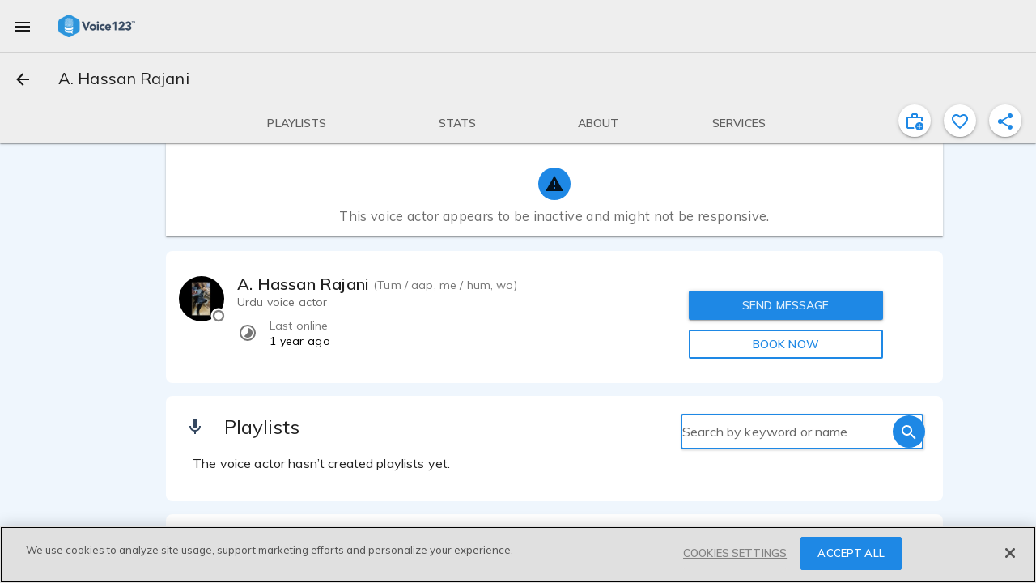

--- FILE ---
content_type: text/css
request_url: https://voice123.com/static/assets/vdlSearchBox-91f37ff0.css
body_size: 310
content:
.search-box[data-v-1edcb30e]{display:flex;width:100%;justify-content:center}.search-box>.cta[data-v-1edcb30e]{width:110px;margin-top:4px;margin-bottom:4px;margin-left:20px}@media (max-width: 720px){.search-box>.cta[data-v-1edcb30e]{display:none}}.vdl-search-box[data-v-1edcb30e]{width:100%;background:#fafafa;margin:0;border-radius:24px;margin-left:.5rem;margin-right:.5rem;max-width:500px}.vdl-search-box .vdl-list-checkbox-text[data-v-1edcb30e]{display:flex}.vdl-search-box .md-input-container.search-box-container[data-v-1edcb30e]{padding:0;margin:0;min-height:auto;max-width:inherit}.vdl-search-box .md-input-container.search-box-container[data-v-1edcb30e]:after{background:none}.vdl-search-box .md-input-container.search-box-container.main[data-v-1edcb30e]:not(:has(>.first-search)){padding-left:2rem}.vdl-search-box .md-input-container.search-box-container .placeholder-label[data-v-1edcb30e]{top:10px;color:#0009}.vdl-search-box .md-input-container.search-box-container input.md-input[data-v-1edcb30e]{height:40px;font-size:16px;caret-color:#0009}.vdl-search-box .md-input-container.search-box-container .icon-filter[data-v-1edcb30e]{margin-right:20px}.vdl-search-box .md-input-container.search-box-container .text-filter[data-v-1edcb30e]{margin-right:-15px;line-height:20px}.vdl-search-box .md-input-container.search-box-container .md-icon[data-v-1edcb30e]:not(.md-icon-delete){color:#0009;margin-top:8px}.vdl-search-box .md-input-container.search-box-container .md-icon[data-v-1edcb30e]:not(.md-icon-delete):after{background:none}.vdl-search-box .md-input-container.search-box-container .md-icon-button.last-search[data-v-1edcb30e]{background-color:#1e88e5}.vdl-search-box .md-input-container.search-box-container .md-icon-button.last-search .md-icon[data-v-1edcb30e]:not(.md-icon-delete){color:#fff}.vdl-search-box .md-input-container.search-box-container .filter-icon-button[data-v-1edcb30e]{display:inline-flex}.vdl-search-box .md-input-container.search-box-container .filter-icon-button>span[data-v-1edcb30e]{background-color:#fff;width:4px}.vdl-search-box .md-input-container.search-box-container .filter-icon-button .md-button[data-v-1edcb30e]{width:calc(100% - 2px)}.vdl-search-box .md-input-container.search-box-container .filter-icon-button .filter-count[data-v-1edcb30e]{position:absolute;top:-2px;right:0;color:#1e88e5;width:26px;height:16px;border:1px solid #1e88e5;background-color:#eff;text-align:center;border-radius:20px;font-size:12px;line-height:14px}.vdl-search-box .md-input-container.search-box-container .filter-icon-button .filter-count.ai_active[data-v-1edcb30e]{background-color:#f1f0ff;color:#5340ff;border-color:#5340ff}


--- FILE ---
content_type: text/javascript
request_url: https://voice123.com/static/assets/routes-e23b3014.js
body_size: 362
content:
import{aR as c}from"./vendor-43a91d69.js";import{a as p}from"./demos-f4874a89.js";(function(){try{var e=typeof window<"u"?window:typeof global<"u"?global:typeof globalThis<"u"?globalThis:typeof self<"u"?self:{};e.SENTRY_RELEASE={id:"v123-client@1.5.159"}}catch{}})();try{(function(){var e=typeof window<"u"?window:typeof global<"u"?global:typeof globalThis<"u"?globalThis:typeof self<"u"?self:{},a=new e.Error().stack;a&&(e._sentryDebugIds=e._sentryDebugIds||{},e._sentryDebugIds[a]="80182d84-7add-4f37-a1cb-532707d13463",e._sentryDebugIdIdentifier="sentry-dbid-80182d84-7add-4f37-a1cb-532707d13463")})()}catch{}function y(){const e=c();function a(n,o,t,s=!1){e.push({name:`${s?"edit":"view"}viewDemoDialog`,params:{id:n&&n.user&&n.user.username,demoId:o&&o.id,demoName:o&&p(n,o)},hash:`#${t}`})}function i(){return e.options.history.state.back?(e.back(),!0):!1}function f(n,o=!1,t=null){e.push({name:o?"profileEditView":"profileView",params:{id:n&&n.user&&n.user.username},query:t?{keywords:t}:{}})}function u(n,o=!1){return i()||f(n,o),!0}function r(n){e.push({name:"editProject",params:{projectId:n}})}function d(n,o,t=!1,s={}){(t?e.replace:e.push)({name:"inviteView",params:{id:n,slug:o},...s})}function l(n,o,t=!1){(t?e.replace:e.push)({name:"specsView",params:{id:n,slug:o}})}return{goToDemos:a,goBack:i,goToVAProfile:f,goBackOrVAProfile:u,goToProjectEdit:r,goToProjectManagement:d,goToProjectSpecs:l}}export{y as u};
//# sourceMappingURL=routes-e23b3014.js.map


--- FILE ---
content_type: text/javascript
request_url: https://voice123.com/static/assets/vdlProviderCarrusel-a1b4f7a6.js
body_size: 1700
content:
var T=Object.defineProperty;var E=(e,o,t)=>o in e?T(e,o,{enumerable:!0,configurable:!0,writable:!0,value:t}):e[o]=t;var s=(e,o,t)=>(E(e,typeof o!="symbol"?o+"":o,t),t);import{_ as O}from"./vdlContact-d4d03b37.js";import{m as A,cE as R,cF as j,aI as U,P as b,at as z,O as V,_ as M,o as d,c as h,a as m,av as W,ba as I,bb as w,b as p,w as v,aw as C,ax as k,g as _,n as P,h as Y,t as G,az as q,j as H,aA as J,d4 as K,d5 as Q}from"./vendor-43a91d69.js";import{_ as X}from"./vdlProviderCard-deb36d5d.js";import{R as Z,B as x}from"./common-fb519f30.js";(function(){try{var e=typeof window<"u"?window:typeof global<"u"?global:typeof globalThis<"u"?globalThis:typeof self<"u"?self:{};e.SENTRY_RELEASE={id:"v123-client@1.5.159"}}catch{}})();try{(function(){var e=typeof window<"u"?window:typeof global<"u"?global:typeof globalThis<"u"?globalThis:typeof self<"u"?self:{},o=new e.Error().stack;o&&(e._sentryDebugIds=e._sentryDebugIds||{},e._sentryDebugIds[o]="aeff06e0-b9d6-4403-8def-7f4e179b062e",e._sentryDebugIdIdentifier="sentry-dbid-aeff06e0-b9d6-4403-8def-7f4e179b062e")})()}catch{}var ee=Object.defineProperty,oe=Object.getOwnPropertyDescriptor,a=(e,o,t,i)=>{for(var n=i>1?void 0:i?oe(o,t):o,l=e.length-1,c;l>=0;l--)(c=e[l])&&(n=(i?c(o,t,n):c(n))||n);return i&&n&&ee(o,t,n),n};let r=class extends A(Z,x){constructor(){super(...arguments);s(this,"mdiChevronLeft",R);s(this,"mdiChevronRight",j);s(this,"loading",!0);s(this,"boardIdx",0);s(this,"selectedProvider",null);s(this,"activeUser");s(this,"list");s(this,"currentProviderId");s(this,"toggledFavoriteCurrentProvider");s(this,"section");s(this,"boardsLimit")}onList(){this.checkLoadingState()}checkLoadingState(){this.list&&!Number.isNaN(Number(this.list.length))&&(this.loading=!1)}async created(){this.checkLoadingState()}get boards(){const o=[];if(this.list&&this.list.length){const t=this.boardsLimit?this.boardsLimit:this.isUnderMobileWidth?1:2;for(let i=0,n=this.list.length;i<n;i+=t){const l=this.list.slice(i,i+t);console.log("providers",l),o.push({providers:l})}}return o}onContact(o){this.selectedProvider=o,this.openForm("contact")}onBook(o){this.$router.push({name:"newBooking",params:{providerId:o.user.username}})}onFavorite(o){o===this.currentProviderId?this.toggledFavoriteCurrentProvider():this.$emit("provider-favorite-toggled")}previous(){this.boardIdx>0&&(this.boardIdx=this.boardIdx-1,this.setActiveBoard(this.boardIdx))}next(){this.boardIdx<this.boards.length&&(this.boardIdx=this.boardIdx+1,this.setActiveBoard(this.boardIdx))}setActiveBoard(o){const t=this.$refs.boards;t==null||t.setActiveBoardByIndex(o)}};a([U],r.prototype,"activeUser",2);a([b()],r.prototype,"list",2);a([b({default:""})],r.prototype,"currentProviderId",2);a([b({default:()=>{}})],r.prototype,"toggledFavoriteCurrentProvider",2);a([b()],r.prototype,"section",2);a([z("list")],r.prototype,"onList",1);a([b()],r.prototype,"boardsLimit",2);r=a([V({})],r);const te={class:"providers-carrusel"},se={class:"vdl-no-mobile"},ie={key:0},ne={class:"side-control-wrapper vdl-no-mobile"},re={class:"side-control-wrapper vdl-no-mobile"},de={key:1};function ae(e,o,t,i,n,l){const c=q,f=H,B=X,$=J,L=K,S=Q,F=O;return d(),h("div",te,[m("div",se,[W(e.$slots,"desktop-action")]),e.list&&e.list.length?(d(),h("div",ie,[m("div",{class:P(["carrousel",{"hide-boards-navigation":e.boards&&e.boards.length<=1}])},[m("div",ne,[I(p(f,{class:"md-icon-button md-primary md-raised",onClick:e.previous,disabled:e.boardIdx===0},{default:v(()=>[p(c,{mdSvg:e.mdiChevronLeft},null,8,["mdSvg"])]),_:1},8,["onClick","disabled"]),[[w,e.boardIdx>0&&e.boards.length>1]])]),p(S,{ref:"boards","md-infinite":!1,"md-controls":!1,"md-swipe-distance":2,"md-swipeable":!0},{default:v(()=>[(d(!0),h(C,null,k(e.boards,(D,g)=>(d(),_(L,{id:`board${g}`,key:`board${g}`},{default:v(()=>[p($,{class:"providers"},{default:v(()=>[(d(!0),h(C,null,k(D.providers,(u,N)=>(d(),_(B,{class:P({"full-width-card":e.boardsLimit===1}),section:e.section,key:u.id,provider:u,index:N,blured:!1,onContact:y=>e.onContact(u),onBook:y=>e.onBook(u),onProviderFavoriteToggled:y=>e.onFavorite(u.id)},null,8,["class","section","provider","index","onContact","onBook","onProviderFavoriteToggled"]))),128))]),_:2},1024)]),_:2},1032,["id"]))),128))]),_:1},512),m("div",re,[I(p(f,{class:"md-icon-button md-primary md-raised",onClick:e.next,disabled:e.boardIdx===e.boards.length-1},{default:v(()=>[p(c,{mdSvg:e.mdiChevronRight},null,8,["mdSvg"])]),_:1},8,["onClick","disabled"]),[[w,e.boardIdx<e.boards.length-1&&e.boards.length>1]])])],2),e.selectedProvider?(d(),_(F,{key:0,ref:"contact",recipient:e.selectedProvider.user,sender:e.activeUser,"membership-type":e.selectedProvider.membership_product_name,contactOkText:e.$t("SEND")},null,8,["recipient","sender","membership-type","contactOkText"])):Y("",!0)])):(d(),h("div",de,[m("p",null,G(e.$t("You don't have any voice actors in this list yet")),1)]))])}const me=M(r,[["render",ae]]);export{me as _};
//# sourceMappingURL=vdlProviderCarrusel-a1b4f7a6.js.map


--- FILE ---
content_type: text/javascript
request_url: https://voice123.com/static/assets/vdlContact-d4d03b37.js
body_size: 2796
content:
var U=Object.defineProperty;var $=(t,e,n)=>e in t?U(t,e,{enumerable:!0,configurable:!0,writable:!0,value:n}):t[e]=n;var s=(t,e,n)=>($(t,typeof e!="symbol"?e+"":e,n),n);import{m as D,cX as P,aW as A,P as r,aI as E,B,O as N,_ as F,o as g,c as y,g as M,b9 as j,w as u,b as m,a as _,t as S,aw as L,ax as R,h as I,az as x,bm as V,bn as q,em as G}from"./vendor-43a91d69.js";import{_ as J}from"./vdlFormDialog-fa1c2357.js";import{aG as H,o as W,j as z,a$ as X,aN as b,B as Y,_ as K}from"./common-fb519f30.js";import{_ as Q}from"./vdlUserInfo-004f8473.js";import{A as Z}from"./AmplitudeMixin-c41acf92.js";import{T as ee}from"./amplitude-8122c0de.js";(function(){try{var t=typeof window<"u"?window:typeof global<"u"?global:typeof globalThis<"u"?globalThis:typeof self<"u"?self:{};t.SENTRY_RELEASE={id:"v123-client@1.5.159"}}catch{}})();try{(function(){var t=typeof window<"u"?window:typeof global<"u"?global:typeof globalThis<"u"?globalThis:typeof self<"u"?self:{},e=new t.Error().stack;e&&(t._sentryDebugIds=t._sentryDebugIds||{},t._sentryDebugIds[e]="c326f3f7-cf60-4f4e-b6f4-877bb2c9e3a5",t._sentryDebugIdIdentifier="sentry-dbid-c326f3f7-cf60-4f4e-b6f4-877bb2c9e3a5")})()}catch{}const te=[{attribute:"subject",name:"Subject",type:"text",validations:[{rule:"required"}]},{attribute:"message",name:"Message",type:"textarea",attachments:"attachments",uploadHandler:H,maxlength:1e3,validations:[{rule:"required"},{rule:"max",value:1e3}]}];var se=Object.defineProperty,oe=Object.getOwnPropertyDescriptor,a=(t,e,n,l)=>{for(var i=l>1?void 0:l?oe(e,n):e,c=t.length-1,d;c>=0;c--)(d=t[c])&&(i=(l?d(e,n,i):d(i))||i);return l&&i&&se(e,n,i),i};const ne=t=>sessionStorage.setItem("vdl-contact-pending-model",JSON.stringify(t)),ae=()=>{const t=sessionStorage.getItem("vdl-contact-pending-model");return t?JSON.parse(t):null},ie=()=>sessionStorage.removeItem("vdl-contact-pending-model"),re=(t,e)=>localStorage.setItem(`${t}-template-model`,JSON.stringify(e)),k=t=>JSON.parse(localStorage.getItem(`${t}-template-model`)||"{}");let o=class extends D(Y,Z){constructor(){super(...arguments);s(this,"contactSchema",te);s(this,"mdiPlaylistPlus",P);s(this,"mdiInformationOutline",A);s(this,"fileUploader");s(this,"alert");s(this,"formDialog");s(this,"sender");s(this,"recipient");s(this,"additionalServices");s(this,"serviceId");s(this,"contactOkText");s(this,"model");s(this,"extras");s(this,"onSubmitSuccess");s(this,"template");s(this,"aliasForm");s(this,"membershipType");s(this,"embedRedirectMode");s(this,"ref","");s(this,"messageModel",{});s(this,"isLoggedIn");s(this,"clientSignUp",W().clientSignUp);s(this,"setCompletedAction")}get contactModel(){const e=k(this.ref);return{...{subject:"",attachments:[],message:""},...e,...this.model,...this.messageModel}}get percent(){return 90+Math.floor(Math.random()*10)}async sendMessage(e,n=!1){return e&&e.from&&e.to?z.post(X,e).then(()=>{n&&this.eventBus.emit("snackbar",{message:"Message sent successfully",duration:4e3,type:"log"})}):(!n&&!this.isLoggedIn&&(ne(e),await this.closeDialog("contact"),this.clientSignUp()),Promise.reject({invalidData:!0}))}update(e,n,l){const i=b(this.sender),c=b(this.recipient),d=e.attachments&&e.attachments.length>0;let p={...this.contactModel,...e,hasAttachments:d,buyer:{id:this.sender.id,name:this.sender.name,picture_thumbnail:this.sender.picture,alt_picture:this.sender.name}};this.extras&&(p={...p,...this.extras});const f={from:i,to:c,data:p,service_id:this.serviceId,template:this.template},v={from:i,to:c};this.eventBus.emit("trackEvent","Contact form","Send",`Sent from - ${window.location.href}`),this.sendMessage(f).then(()=>{i||(sessionStorage.setItem("register-action","Client Sign up from Send Message"),sessionStorage.setItem("register-referrer",document.referrer),sessionStorage.setItem("register-url",window.location.href)),this.setCompletedAction("message_sent"),this.amplitudeTrack(ee.SentMessage,v),this.eventBus.emit("trackEvent","User Activation","Message Sent","User sent a message"),(!this.sender.services[0].stats||!this.sender.services[0].stats.messages_posted)&&this.eventBus.emit("trackEvent","Activation Stage 2","1st Message Sent","New User"),this.sender.services[0].stats&&this.sender.services[0].stats.messages_posted===1&&this.eventBus.emit("trackEvent","Retention Stage 3","2nd Messages Sent","Returning User");const h=this.isLoggedIn?"Message sent successfully":!1;typeof this.onSubmitSuccess=="function"&&this.onSubmitSuccess(h,f),this.onContactClose(e),n(h)}).catch(l)}sendPending(){const e=ae();e&&this.sender&&this.sender.id&&(ie(),e.from=b(this.sender),this.sendMessage(e,!0).then(()=>{}).catch(()=>{this.model=e.data}))}test(){this.messageModel=k(this.ref)}changeModel(e){this.messageModel=e}openUploader(){this.fileUploader.openPicker()}dropFile(e){e.preventDefault(),this.fileUploader.onFileSelected(e)}dragoverHandler(e){e.preventDefault()}onContactClose(e){e&&(e.subject||e.message)&&(re(this.ref,e),this.messageModel={})}open(){this.$nextTick(()=>{const e=this.$refs.formDialog;e!=null&&e.open&&e.open()})}mounted(){this.fileUploader=this.$refs.fileUploader,this.alert=this.$refs.alert,this.formDialog=this.$refs.formDialog,this.sendPending(),this.ref=this.$route.name}};a([r()],o.prototype,"sender",2);a([r({default:()=>{}})],o.prototype,"recipient",2);a([r({default:()=>[]})],o.prototype,"additionalServices",2);a([r({default:"voice_over"})],o.prototype,"serviceId",2);a([r()],o.prototype,"contactOkText",2);a([r({default:()=>({})})],o.prototype,"model",2);a([r({default:()=>({})})],o.prototype,"extras",2);a([r({default:()=>{}})],o.prototype,"onSubmitSuccess",2);a([r({default:()=>"provider-contact"})],o.prototype,"template",2);a([r({default:()=>"contact"})],o.prototype,"aliasForm",2);a([r()],o.prototype,"membershipType",2);a([r({default:!1})],o.prototype,"embedRedirectMode",2);a([E],o.prototype,"isLoggedIn",2);a([B],o.prototype,"setCompletedAction",2);o=a([N({})],o);const le={class:"contact-dialog contact"},ce={class:"field-value-text"},de={class:"additional-services-container"},me={class:"field-value-text"},pe={target:"_blank",href:"http://voice123.com/about/terms-of-use/"};function ue(t,e,n,l,i,c){const d=Q,p=x,f=V,v=q,h=K,w=J,O=G;return g(),y("div",le,[t.recipient&&t.recipient.id?(g(),M(w,{key:0,ref:"formDialog",disableGuard:!0,disableUrlControl:t.embedRedirectMode,alias:t.aliasForm,title:"Contact",model:t.contactModel,schema:t.contactSchema,dialogOkText:t.contactOkText,onOnOpen:t.test,"onUpdate:modelValue":t.changeModel,onClose:t.onContactClose,submit:t.update},j({"before-form":u(()=>[m(d,{name:t.recipient.name,picture:t.recipient.picture_medium,"membership-type":t.membershipType},null,8,["name","picture","membership-type"]),t.additionalServices.length>0?(g(),M(v,{key:0,class:"additional-services-info"},{default:u(()=>[m(f,{class:"additional-services-info-item"},{default:u(()=>[m(p,{mdSvg:t.mdiInformationOutline},null,8,["mdSvg"]),_("span",ce,S(`Did you know that you can request additional services from voice actors?
                Ask ${t.recipient.name} about the services they offer:`),1)]),_:1}),m(f,null,{default:u(()=>[_("div",de,[(g(!0),y(L,null,R(t.additionalServices,(T,C)=>(g(),y("div",{class:"additional-service-item",key:C},[m(p,{mdSvg:t.mdiPlaylistPlus},null,8,["mdSvg"]),_("span",me,S(T),1)]))),128))])]),_:1})]),_:1})):I("",!0)]),_:2},[t.isLoggedIn?void 0:{name:"after-form",fn:u(()=>[m(h,{tag:"p",class:"note",text:t.$t("We won't spam you or send you unsolicited emails but, while we dislike legalese as much as anyone, we are required to tell you that by using our service you accept our <termsOfUse/>.")},{termsOfUse:u(()=>[_("a",pe,S(t.$t("terms of use")),1)]),_:1},8,["text"])]),key:"0"}]),1032,["disableUrlControl","alias","model","schema","dialogOkText","onOnOpen","onUpdate:modelValue","onClose","submit"])):I("",!0),m(O,{"md-ok-text":t.$t("Ok"),"md-content":t.$t("Message sent successfully"),ref:"alert"},null,8,["md-ok-text","md-content"])])}const be=F(o,[["render",ue],["__scopeId","data-v-91f6c361"]]);export{be as _};
//# sourceMappingURL=vdlContact-d4d03b37.js.map


--- FILE ---
content_type: text/javascript
request_url: https://voice123.com/static/assets/embedDialog.vue_vue_type_style_index_0_lang-f2f63beb.js
body_size: 687
content:
import{aq as D,aP as l,aU as r,o as p,g as I,w as o,b as n,d as f,t as m,c as N,f as S,h as E,a as V,d2 as H,dH as B,aL as L,es as $,be as M,aM as P,j as R,aN as j,aO as q}from"./vendor-43a91d69.js";(function(){try{var e=typeof window<"u"?window:typeof global<"u"?global:typeof globalThis<"u"?globalThis:typeof self<"u"?self:{};e.SENTRY_RELEASE={id:"v123-client@1.5.159"}}catch{}})();try{(function(){var e=typeof window<"u"?window:typeof global<"u"?global:typeof globalThis<"u"?globalThis:typeof self<"u"?self:{},t=new e.Error().stack;t&&(e._sentryDebugIds=e._sentryDebugIds||{},e._sentryDebugIds[t]="211d4d74-021f-4836-8d9c-3686800c2ec4",e._sentryDebugIdIdentifier="sentry-dbid-211d4d74-021f-4836-8d9c-3686800c2ec4")})()}catch{}const z=["innerHTML"],A={for:""},F=D({__name:"embedDialog",props:{title:String,embedCode:String,previewHeight:Number},setup(e,{expose:t}){const a=l(null),i=l(null),_=l(null),s=l("closed"),d=l(!1);var c=null;const g=r(()=>s.value==="opened"),b=r(()=>d.value?"Code copied":"Click to copy code"),y=()=>{s.value="opened",d.value=!1,a.value.open(),H(()=>{c||(c=new B(i.value.$el,{target:()=>_.value.$el}),c.on("success",()=>{d.value=!0}))})};function u(){s.value="closed",a.value.close()}return t({open:y,close:u}),(O,U)=>{const v=L,w=$,h=M,k=P,C=R,x=j,T=q;return p(),I(T,{"md-open-from":"#custom","md-close-to":"#custom",ref_key:"dialog",ref:a,class:"embed"},{default:o(()=>[n(v,{class:"title-dialog"},{default:o(()=>[f(m(e.title),1)]),_:1}),n(k,null,{default:o(()=>[g.value?(p(),N("div",{key:0,class:"preview",innerHTML:e.embedCode,style:S({height:`${e.previewHeight}px`})},null,12,z)):E("",!0),n(h,{ref_key:"clipboardItem",ref:i},{default:o(()=>[V("label",A,m(b.value),1),n(w,{class:"clipboard-input",ref_key:"urlInput",ref:_,modelValue:e.embedCode,readonly:""},null,8,["modelValue"])]),_:1},512)]),_:1}),n(x,null,{default:o(()=>[n(C,{class:"md-primary",onClick:u},{default:o(()=>[f("Close")]),_:1})]),_:1})]),_:1},512)}}});export{F as _};
//# sourceMappingURL=embedDialog.vue_vue_type_style_index_0_lang-f2f63beb.js.map


--- FILE ---
content_type: text/javascript
request_url: https://voice123.com/static/assets/ssr-voiceactor-93855d04.js
body_size: 379
content:
import{c as t}from"./common-fb519f30.js";import{p as i}from"./profile-6fbc5041.js";import"./vendor-43a91d69.js";import"./blockUserDialog-91046216.js";import"./vdlFlagBanner-2c151bad.js";import"./AmplitudeMixin-c41acf92.js";import"./amplitude-8122c0de.js";import"./vdlContact-d4d03b37.js";import"./vdlFormDialog-fa1c2357.js";import"./vdlUserInfo-004f8473.js";import"./getMinutesPassed-892312b5.js";import"./vdlFavorite-e016ecb6.js";import"./vdlCoverBar-0bac45cc.js";import"./demo-6e3dfae4.js";import"./embedDialog.vue_vue_type_style_index_0_lang-f2f63beb.js";import"./vdlMenuItem-3ee072b4.js";import"./playerTime-416c32fc.js";import"./demos-f4874a89.js";import"./logo-4347c9e6.js";import"./vdlSearchBox-583be683.js";import"./messages-57f7cf0c.js";import"./routes-e23b3014.js";import"./vdlVoiceProvider-1443be18.js";import"./stats-8d0ffd1d.js";(function(){try{var e=typeof window<"u"?window:typeof global<"u"?global:typeof globalThis<"u"?globalThis:typeof self<"u"?self:{};e.SENTRY_RELEASE={id:"v123-client@1.5.159"}}catch{}})();try{(function(){var e=typeof window<"u"?window:typeof global<"u"?global:typeof globalThis<"u"?globalThis:typeof self<"u"?self:{},o=new e.Error().stack;o&&(e._sentryDebugIds=e._sentryDebugIds||{},e._sentryDebugIds[o]="0e7fd2ac-f371-47e5-964d-97abc01b17e9",e._sentryDebugIdIdentifier="sentry-dbid-0e7fd2ac-f371-47e5-964d-97abc01b17e9")})()}catch{}const{app:r}=t(!0);r.component("page-provider",i);
//# sourceMappingURL=ssr-voiceactor-93855d04.js.map


--- FILE ---
content_type: text/javascript
request_url: https://voice123.com/static/assets/vdlTabs-fdb51913.js
body_size: 1010
content:
var D=Object.defineProperty;var C=(s,e,o)=>e in s?D(s,e,{enumerable:!0,configurable:!0,writable:!0,value:o}):s[e]=o;var r=(s,e,o)=>(C(s,typeof e!="symbol"?e+"":e,o),o);import{P as m,B as V,aI as $,at as I,O as T,V as A,_ as R,r as P,o as l,c as p,b as k,w as f,a as h,aw as E,ax as O,ba as S,g as v,n as _,h as y,d as x,t as g,bb as B,az as N,dJ as j}from"./vendor-43a91d69.js";(function(){try{var s=typeof window<"u"?window:typeof global<"u"?global:typeof globalThis<"u"?globalThis:typeof self<"u"?self:{};s.SENTRY_RELEASE={id:"v123-client@1.5.159"}}catch{}})();try{(function(){var s=typeof window<"u"?window:typeof global<"u"?global:typeof globalThis<"u"?globalThis:typeof self<"u"?self:{},e=new s.Error().stack;e&&(s._sentryDebugIds=s._sentryDebugIds||{},s._sentryDebugIds[e]="7909cd1c-2736-484e-a6c0-2089ebe3a658",s._sentryDebugIdIdentifier="sentry-dbid-7909cd1c-2736-484e-a6c0-2089ebe3a658")})()}catch{}var U=Object.defineProperty,z=Object.getOwnPropertyDescriptor,i=(s,e,o,c)=>{for(var a=c>1?void 0:c?z(e,o):e,u=s.length-1,d;u>=0;u--)(d=s[u])&&(a=(c?d(e,o,a):d(a))||a);return c&&a&&U(e,o,a),a};let n=class extends A{constructor(){super(...arguments);r(this,"tabs");r(this,"hashActive");r(this,"updateReviewDiscovery");r(this,"activeUser");r(this,"changeColor",!1)}onTabChange(){this.tabs.length>0&&this.validRoute(this.$route.name)&&this.$nextTick(()=>this.updateReviewDiscovery({status:!0}))}validRoute(e){return{inviteView:!0,QAAView:!0,offersView:!0,specsView:!0}[e]||this.$route.hash==="project-posted-successfully"}discover(e){return e.name==="Proposals"&&!this.activeUser.discovery_flags.reviews&&this.validRoute(this.$route.name)}verify(e){return typeof e=="boolean"?e:e()}};i([m({default:()=>[]})],n.prototype,"tabs",2);i([m({default:!1})],n.prototype,"hashActive",2);i([V],n.prototype,"updateReviewDiscovery",2);i([$],n.prototype,"activeUser",2);i([I("tabs")],n.prototype,"onTabChange",1);n=i([T({})],n);const L={class:"project-nav-tabs"},F={class:"tabs"};function G(s,e,o,c,a,u){const d=N,b=P("router-link"),w=j;return l(),p("div",L,[k(w,{"md-name":"v123"},{default:f(()=>[h("div",F,[(l(!0),p(E,null,O(s.tabs,t=>S((l(),v(b,{class:_(["tab md-button amp-tracking",{hashActive:s.hashActive,"tab-active":s.$route.hash===t.to.hash}]),key:t.id,id:t.tabId,to:t.to,disabled:t.disabled,replace:""},{default:f(()=>[t.icon?(l(),v(d,{key:0,id:t.iconId,mdSvg:t.icon},null,8,["id","mdSvg"])):y("",!0),h("span",{class:_({"md-label":t.icon,"md-caption":!t.icon})},[x(g(t.name)+" ",1),t.badge?(l(),p("i",{key:0,class:_(["badge",t.badgeClass?t.badgeClass:""])},g(t.badge),3)):y("",!0)],2)]),_:2},1032,["class","id","to","disabled"])),[[B,s.verify(t.show)]])),128))])]),_:1})])}const W=R(n,[["render",G]]);export{W as _};
//# sourceMappingURL=vdlTabs-fdb51913.js.map
